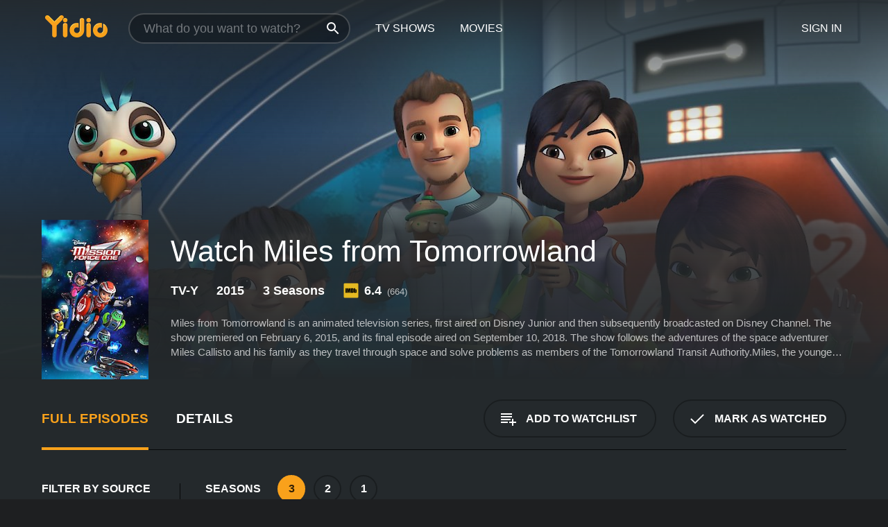

--- FILE ---
content_type: text/html; charset=UTF-8
request_url: https://www.yidio.com/show/miles-from-tomorrowland
body_size: 14283
content:
<!doctype html>
<html  lang="en" xmlns:og="http://opengraphprotocol.org/schema/" xmlns:fb="http://www.facebook.com/2008/fbml">
<head prefix="og: http://ogp.me/ns# fb: http://ogp.me/ns/fb# video: http://ogp.me/ns/video#">
<title>Watch Miles from Tomorrowland Online (2015) - Stream Episodes &amp; Seasons</title>
<meta charset="utf-8" />
<meta http-equiv="X-UA-Compatible" content="IE=edge,chrome=1" />
<meta name="description" content="Watch Miles from Tomorrowland Full Episodes Online. Instantly find any Miles from Tomorrowland full episode available from all 3 seasons with videos, reviews, news and more!" />
<meta name="viewport" content="width=device-width, initial-scale=1, minimum-scale=1" />

 
 


<link href="https://fonts.googleapis.com" rel="preconnect">

<link rel="icon" href="//cfm.yidio.com/favicon-16.png" sizes="16x16"/>
<link rel="icon" href="//cfm.yidio.com/favicon-32.png" sizes="32x32"/>
<link rel="icon" href="//cfm.yidio.com/favicon-96.png" sizes="96x96"/>
<link rel="icon" href="//cfm.yidio.com/favicon-128.png" sizes="128x128"/>
<link rel="icon" href="//cfm.yidio.com/favicon-192.png" sizes="192x192"/>
<link rel="icon" href="//cfm.yidio.com/favicon-228.png" sizes="228x228"/>
<link rel="shortcut icon" href="//cfm.yidio.com/favicon-196.png" sizes="196x196"/>
<link rel="apple-touch-icon" href="//cfm.yidio.com/favicon-152.png" sizes="152x152"/>
<link rel="apple-touch-icon" href="//cfm.yidio.com/favicon-180.png" sizes="180x180"/>

<link rel="alternate" href="android-app://com.yidio.androidapp/yidio/show/27898" />
<link rel="alternate" href="ios-app://664306931/yidio/show/27898" />
<link href="https://www.yidio.com/show/miles-from-tomorrowland" rel="canonical" />
<meta property="og:title" content="Miles from Tomorrowland"/> 
<meta property="og:url" content="https://www.yidio.com/show/miles-from-tomorrowland"/> 
<meta property="og:image" content="//cfm.yidio.com/images/tv/27898/backdrop-1280x720.jpg"/> 
<meta property="fb:app_id" content="54975784392"/> 
<meta property="og:description" content="<p>Miles from Tomorrowland is an animated television series, first aired on Disney Junior and then subsequently broadcasted on Disney Channel. The sho..."/> 
<meta property="og:site_name" content="Yidio"/> 
<meta property="og:type" content="video.tv_show" /> 



<script async src="https://www.googletagmanager.com/gtag/js?id=G-6PLMJX58PB"></script>

<script>
    /* ==================
        Global variables
       ================== */

	
	var globals={};
    
	var page = 'redesign/show';
	globals.page = 'redesign/show';
	
	var _bt = '';
    var baseUrl = 'https://www.yidio.com/';
    var cdnBaseUrl = '//cfm.yidio.com/';
    var appUrl = 'yidio://top-picks';
    var country = 'US';
    var fbAppId = '';
    var fbAppPerms = 'email,public_profile';
    var premiumUser = '';
	var user_premium_channels  = [];
	var MAIN_RANDOM_VARIABLE = "";
	var overlay_timer = 1000;
	var overlay_position = 200;
	var new_question_ads = 0;
	var new_movie_ads = 0;
	var new_links_ads = 0;
	var new_show_dir_ads = 0;
	var new_movie_dir_ads = 0;
	var random_gv = '';
	var yzd = '516841190070';
	globals.header_t_source = '';
	globals.utm_source = '';
	globals.utm_medium = '';
	globals.utm_campaign = '';
	globals.utm_term = '';
	globals.utm_content = '';
	globals.pid = '';
	globals.title = 'Miles from Tomorrowland';
    
	
	var src_tt = '1';
	
	
			globals.contentId = "27898";
				globals.header_all_utm_params = '';
					globals.link_id = "27898";
		
					

    /* =============================
        Initialize Google Analytics
       ============================= */
	
    window.dataLayer = window.dataLayer || []; function gtag() {dataLayer.push(arguments);}
	
    gtag('js', new Date());
	gtag('config', 'G-6PLMJX58PB');
    
    /* ==================
        GA Error logging
       ================== */
    
	window.onerror = function(message, file, line, col, error) {
		var gaCategory = 'Errors';
		if (typeof page != 'undefined' && page != '') gaCategory = 'Errors (' + page + ')';
		
		var url = window.location.href;
		var gaLabel = '[URL]: ' + url;
		if (file != '' && file != url) gaLabel += ' [File]: ' + file;
		if (error != 'undefined' && error != null) label += ' [Trace]: ' + error.stack;
		gaLabel += ' [User Agent]: ' + navigator.userAgent;
		
		gtag('event', '(' + line + '): ' + message, { 'event_category': gaCategory, 'event_label': gaLabel });
		console.log('[Error]: ' + message + ' ' + gaLabel);
	}
	
	/* =======================
	    Initialize Optimizely
	   ======================= */
    
    window['optimizely'] = window['optimizely'] || [];
    
	/* ===============================
	    Handle in-source image errors
	   =============================== */
	
	const onImgError = (event) => {
		event.target.classList.add('error');
	};
	
	const onImgLoad = (event) => {
		event.target.classList.add('loaded');
	};
	
    
	
			globals.user_id = 0;
	</script>




<script defer src="//cfm.yidio.com/redesign/js/main.js?version=188" crossorigin="anonymous"></script>

	<script defer src="//cfm.yidio.com/redesign/js/detail.js?version=59" crossorigin="anonymous"></script>









	<style>

		/* ========
		    Global
		   ======== */
		
		* {
			transition: none;
		}
		
		h1, h2, h3, h4, p, blockquote, figure, ol, ul {
			margin: 0;
			padding: 0;
		}
		
		a {
			color: inherit;
			transition-duration: 0;
		}
		
		a:visited {
			color: inherit;
		}
		
		a:not(.border), button, .button {
			color: inherit;
		}
		
		
		img[data-src],
		img[onerror] {
			opacity: 0;
		}
		
		img[onerror].loaded {
			opacity: 1;
		}
		
		img {
			max-width: 100%;
			height: auto;
		}
		
		button {
			background: none;
			border: 0;
			border-color: rgba(0,0,0,0);
			font: inherit;
			padding: 0;
		}
		
		main {
			padding-top: 82px;
		}
		
		body {
			opacity: 0;
			font: 16px/1 'Open Sans', sans-serif;
			font-weight: 400;
			margin: 0;
		}
		
		header {
			position: fixed;
			z-index: 50;
			width: 100%;
			height: 82px;
			box-sizing: border-box;
			color: white;
		}
		
		header nav {
			position: absolute;
			width: 100%;
			height: 100%;
			box-sizing: border-box;
			padding: 0 47px;
		}
		
		header nav li {
			height: 100%;
			position: relative;
			float: left;
		}
		
		header nav a {
			display: block;
			text-transform: uppercase;
			text-align: center;
			line-height: 82px;
			padding: 0 18px;
		}
		
		header nav li.selected a {
			color: #f9a11b;
		}
		
		header nav .logo svg {
			margin-top: 23px;
		}
		
		header nav .search {
			width: 320px;
			padding: 19px 0;
			margin: 0 18px 0 12px;
		}
		
		header nav .search .icon {
			position: absolute;
			top: 29px;
			right: 13px;
			z-index: 20;
			width: 24px;
			height: 24px;
		}
		
		header nav .search input {
			width: 100%;
			height: 44px;
			border: 0;
			box-sizing: border-box;
			font-size: 110%;
			font-weight: 300;
			margin-bottom: 18px;
		}
		
		header nav .account {
			position: absolute;
			right: 0;
		}
		
		header nav .account li {
			float: right;
		}
		
		header nav li.sign-in {
			margin-right: 48px;
		}
		
		header nav a .border {
			display: inline;
			border: 2px solid #f9a11b;
			padding: 6px 16px;
		}
		
		@media only screen and (min-width: 1920px) {
			
			.main-wrapper {
				max-width: 1920px;
				margin: 0 auto;
			}
			
		}
		
	</style>




	
		<style>

			/* ==============
			    Detail Pages
			   ============== */
			
			body {
				color: white;
			}
			
			.masthead {
				display: flex;
				flex-direction: column;
				justify-content: flex-end;
				position: relative;
				overflow: hidden;
				margin-top: -82px;
				padding-top: 82px;
				box-sizing: border-box;
				height: 76vh;
				max-height: 56.25vw;
				min-height: 450px;
				font-size: 1.2vw;
				color: white;
			}
			
			.masthead .background {
				display: block;
				position: absolute;
				top: 0;
				left: 0;
				width: 100%;
				height: 100%;
			}
			
			.masthead .content {
				display: flex;
				align-items: center;
				z-index: 10;
				padding: 10vw 60px 0 60px;
			}
			
			.masthead .poster {
				position: relative;
				flex-shrink: 0;
				margin-right: 2.5vw;
				height: 18vw;
				width: 12vw;
			}
			
			.masthead .details {
				padding: 2vw 0;
			}
			
			.masthead .details h1 {
				font-size: 280%;
				font-weight: 400;
				margin-top: -0.3vw;
			}
			
			.masthead .details .tagline {
				font-size: 160%;
				font-weight: 300;
				font-style: italic;
				margin-top: 1vw;
			}
			
			.masthead .details .attributes {
				display: flex;
				align-items: center;
				font-size: 120%;
				font-weight: 700;
				margin-top: 1.9vw;
			}
			
			.masthead .details .attributes li {
				display: flex;
				align-items: center;
				margin-right: 2.1vw;
			}
			
			.masthead .details .attributes .icon {
				width: 1.7vw;
				height: 1.7vw;
				margin-right: 0.6vw;
			}
			
			.masthead .details .description {
				display: -webkit-box;
				-webkit-box-orient: vertical;
				line-height: 1.4em;
				max-height: 4.2em;
				color: rgba(255,255,255,0.7);
				overflow: hidden;
				margin-top: 2vw;
				text-overflow: ellipsis;
			}
			
			nav.page {
				display: flex;
				margin: 12px 60px 48px 60px;
				border-bottom: 1px solid rgba(0,0,0,0.8);
				padding: 19px 0;
			}
			
			nav.page > div {
				display: flex;
				margin: -20px;
			}
			
			nav.page label {
				display: flex;
				align-items: center;
				margin: 0 20px;
				font-weight: 600;
				text-transform: uppercase;
			}
			
			nav.page .sections label {
				font-size: 120%;
			}
			
			input[name=section] {
				display: none;
			}
			
			input[name=section]:nth-child(1):checked ~ nav.page .sections label:nth-child(1),
			input[name=section]:nth-child(2):checked ~ nav.page .sections label:nth-child(2),
			input[name=section]:nth-child(3):checked ~ nav.page .sections label:nth-child(3) {
				color: #f9a11b;
				box-shadow: inset 0 -4px #f9a11b;
			}
			
			nav.page .actions {
				margin-left: auto;
				margin-right: -12px;
			}
			
			nav.page .button.border {
				margin: 18px 12px;
			}
			
			.page-content {
				display: flex;
				margin: 48px 60px;
			}
			
			.button.border {
				display: flex;
				align-items: center;
				text-transform: uppercase;
				font-weight: 600;
				border: 2px solid rgba(0,0,0,0.3);
				padding: 0 1vw;
			}
			
			.button.border .icon {
				display: flex;
				align-items: center;
				justify-content: center;
				width: 4vw;
				height: 4vw;
			}
			
			.episodes .seasons span {
				border: 2px solid rgba(0,0,0,0.3);
			}
			
			.episodes .seasons input.unavailable + span {
				color: rgba(255,255,255,0.2);
				background: rgba(0,0,0,0.3);
				border-color: rgba(0,0,0,0);
			}
			
			.episodes .seasons input:checked + span {
				color: rgba(0,0,0,0.8);
				background: #f9a11b;
				border-color: #f9a11b;
				cursor: default;
			}
			
			/* Display ads */
			
			.tt.display ins {
				display: block;
			}
			
			@media only screen and (min-width: 1025px) {
				.page-content .column:nth-child(2) .tt.display ins {
					width: 300px;
				}
			}
			
			@media only screen and (min-width: 1440px) {
				
				.masthead {
					font-size: 1.1em;
				}
				
				.masthead .content {
					padding: 144px 60px 0 60px;
				}
				
				.masthead .poster {
					margin-right: 36px;
					height: 270px;
					width: 180px;
				}
				
				.masthead .details {
					padding: 16px 0;
				}
				
				.masthead .details h1 {
					margin-top: -8px;
				}
				
				.masthead .details .tagline {
					margin-top: 16px;
				}
				
				.masthead .details .attributes {
					margin-top: 28px;
				}
				
				.masthead .details .attributes li {
					margin-right: 32px;
				}
				
				.masthead .details .attributes .icon {
					width: 24px;
					height: 24px;
					margin-right: 8px;
				}
				
				.masthead .details .attributes .imdb .count {
					font-size: 70%;
					font-weight: 400;
				}
				
				.masthead .details .description {
					max-width: 1200px;
					margin-top: 26px;
				}
				
				.button.border {
					padding: 0 16px;
				}
				
				.button.border .icon {
					width: 48px;
					height: 48px;
				}
				
			}
			
			@media only screen and (min-width: 1920px) {
				
				.masthead {
					max-height: 960px;
				}
				
			}

		</style>
	


<link rel="preload" href="https://fonts.googleapis.com/css?family=Open+Sans:300,400,600,700" media="print" onload="this.media='all'">

<link rel="stylesheet" href="//cfm.yidio.com/redesign/css/main.css?version=89" media="print" onload="this.media='all'">

	<link rel="stylesheet" href="//cfm.yidio.com/redesign/css/detail.css?version=29" media="print" onload="this.media='all'">
	<link rel="stylesheet" href="//cfm.yidio.com/mobile/css/video-js.css?version=2" media="print" onload="this.media='all'">




 
	<script>
		// Display page content when last CSS is loaded

		var css = document.querySelectorAll('link[rel=stylesheet]');
		var count = css.length;
		var lastCSS = css[count - 1];

		lastCSS.addEventListener('load', function() {
			document.querySelector('body').classList.add('css-loaded');
		});
	</script>



</head>
<body class="show" >
		
	

			<div class="main-wrapper">
			  	<header  class="transparent" >
                <nav>
					<ul class="main">
						<li class="logo"> 
							<a href="https://www.yidio.com/" title="Yidio">
								<img srcset="//cfm.yidio.com/redesign/img/logo-topnav-1x.png 1x, //cfm.yidio.com/redesign/img/logo-topnav-2x.png 2x" width="90" height="32" alt="Yidio" />
							</a>
						</li>
						                            <li class="search">
                                <div class="icon"></div>
                                <input type="text" autocomplete="off" placeholder="What do you want to watch?"/>
                            </li>
                            <li class="tv-shows">
                                <div class="highlight"></div>
                                <a href="https://www.yidio.com/tv-shows">TV Shows</a>
                            </li>
                            <li class="movies">
                                <div class="highlight"></div>
                                <a href="https://www.yidio.com/movies">Movies</a>
                            </li>
                           
					</ul>
					<ul class="account">
                   						<li class="sign-in">
							<div class="sign-in-link">Sign In</div>
						</li>
						                     
					</ul>
				</nav>
			</header>
			            <main>

        		<!-- For pure CSS page section selecting -->
		<input type="radio" id="episodes" name="section" value="episodes" checked>
				<input type="radio" id="details" name="section" value="details">		
		<div class="masthead">
			<div class="content">
				<div class="poster show">
					
                    <img src="https://cfm.yidio.com/images/tv/27898/poster-180x270.jpg" srcset="https://cfm.yidio.com/images/tv/27898/poster-180x270.jpg 1x, https://cfm.yidio.com/images/tv/27898/poster-360x540.jpg 2x" alt="Miles from Tomorrowland" crossOrigin="anonymous"/>
				                </div>
				<div class="details">
					<h1>Watch Miles from Tomorrowland</h1>
					                    <ul class="attributes">
						<li>TV-Y</li>						<li>2015</li>						<li>3 Seasons</li>						                        <li class="imdb">
							<svg class="icon" xmlns="http://www.w3.org/2000/svg" xmlns:xlink="http://www.w3.org/1999/xlink" width="24" height="24" viewBox="0 0 24 24"><path d="M0 0h24v24H0z" fill="rgba(0,0,0,0)"/><path d="M21.946.5H2.054A1.65 1.65 0 0 0 .501 2.029L.5 21.946a1.64 1.64 0 0 0 1.491 1.551.311.311 0 0 0 .043.003h19.932a.396.396 0 0 0 .042-.002 1.65 1.65 0 0 0 1.492-1.637V2.14A1.648 1.648 0 0 0 21.982.502L21.946.5z" fill="#e5b922"/><path d="M3.27 8.416h1.826v7.057H3.27zm5.7 0l-.42 3.3-.48-3.3H5.713v7.057H7.3l.006-4.66.67 4.66h1.138l.643-4.763v4.763h1.592V8.416zm5.213 7.057a5.116 5.116 0 0 0 .982-.071 1.18 1.18 0 0 0 .546-.254.924.924 0 0 0 .311-.5 5.645 5.645 0 0 0 .098-1.268v-2.475a8.333 8.333 0 0 0-.071-1.345 1.224 1.224 0 0 0-.3-.617 1.396 1.396 0 0 0-.715-.404 7.653 7.653 0 0 0-1.696-.123h-1.365v7.057zm.02-5.783a.273.273 0 0 1 .136.195 3.079 3.079 0 0 1 .033.617v2.736a2.347 2.347 0 0 1-.091.858c-.06.1-.22.163-.48.163V9.625a.839.839 0 0 1 .404.066zm2.535-1.274v7.057h1.645l.1-.448a1.528 1.528 0 0 0 .494.41 1.658 1.658 0 0 0 .649.13 1.209 1.209 0 0 0 .747-.227 1.007 1.007 0 0 0 .402-.539 4.108 4.108 0 0 0 .085-.943v-1.982a6.976 6.976 0 0 0-.033-.832.988.988 0 0 0-.163-.402.967.967 0 0 0-.409-.319 1.673 1.673 0 0 0-.631-.111 1.842 1.842 0 0 0-.656.123 1.556 1.556 0 0 0-.487.383v-2.3zm2.372 5.35a2.417 2.417 0 0 1-.052.643c-.032.1-.18.137-.292.137a.212.212 0 0 1-.214-.129 1.818 1.818 0 0 1-.058-.598v-1.87a2.042 2.042 0 0 1 .052-.598.204.204 0 0 1 .208-.117c.1 0 .26.04.298.137a1.775 1.775 0 0 1 .059.578z" fill="#010101"/></svg>
							<div class="score">6.4<span class="count">&nbsp;&nbsp;(664)</span></div>
						</li>					</ul>
                                        					<div class="description">
						<div class="container">
						<p>Miles from Tomorrowland is an animated television series, first aired on Disney Junior and then subsequently broadcasted on Disney Channel. The show premiered on February 6, 2015, and its final episode aired on September 10, 2018. The show follows the adventures of the space adventurer Miles Callisto and his family as they travel through space and solve problems as members of the Tomorrowland Transit Authority.</p><p>Miles, the youngest member of the team, is a curious and adventurous boy who loves to explore the galaxy. Accompanied by his older sister, Loretta, who acts as his mentor and guide, and their parents, Leo and Phoebe, who work as part of the Tomorrowland Transit Authority, Miles embarks on exciting missions to different planets and galaxies, where he discovers new creatures and technologies.</p><p>The show is set in the future, in a world where space travel is a common occurrence, and the Tomorrowland Transit Authority is responsible for maintaining the peace and harmony in the galaxy. The team comprises a diverse group of characters, including Miles and his family, a robotic ostrich named Merc, and later, a new character, an alien named Blodger, who becomes a part of the team.</p><p>At the heart of the show is the relationship between Miles and his family. The Callistos are a close-knit family who work together to solve problems and explore new frontiers. The show highlights the importance of family, teamwork, and problem-solving, as well as promoting curiosity, creativity, and exploration.</p><p>Each episode follows the team as they respond to distress signals and embark on different missions, from rescuing stranded astronauts to exploring new planets. Along the way, they encounter different challenges and obstacles, which they overcome with their unique skills and abilities. For example, in one episode, they encounter a planet overrun by robots, and Miles and his family use their creativity to disable the robots and save the day.</p><p>Throughout the series, Miles and his family use futuristic technologies, such as the Stellosphere, a spaceship capable of interstellar travel, and the Blastboard, an advanced hoverboard that allows Miles to fly and break the sound barrier. These technologies are used to explore different planets, study new species of alien creatures, and interact with other inhabitants of the galaxy.</p><p>One of the sub-themes of the show is the importance of environmental conservation. The team often encounters different planets facing environmental challenges such as pollution, deforestation, and natural disasters. Through their actions, Miles and his family demonstrate the importance of taking care of the environment and promote environmental awareness.</p><p>Another theme explored in the show is the idea of cultural diversity. The team encounters different species and cultures, each with their own unique customs and language. Through their interactions, Miles and his family learn to appreciate and respect these differences, promoting the importance of cultural diversity and tolerance.</p><p>The show features a talented voice cast, including Fiona Bishop as Loretta, Dee Bradley Baker as Merc, Tom Kenny as Leo, and Olivia Munn as Phoebe. The characters are well-developed, and the voice acting brings them to life, making it easy for viewers to connect with them.</p><p>In conclusion, Miles from Tomorrowland is an exciting and engaging animated series. It promotes curiosity, creativity, and exploration, as well as highlighting the importance of family, teamwork, and problem-solving. With its diverse cast of characters and themes, the show is entertaining for both children and adults alike, and is sure to capture the imaginations of viewers everywhere.</p>
													<p>Miles from Tomorrowland is a  series that ran for 3  seasons (79  episodes) between February 6, 2015 and  on Disney Channel</p>
												</div>
					</div>
                    				</div>
			</div>
			<div class="background ">				<img src="//cfm.yidio.com/images/tv/27898/backdrop-1280x720.jpg" width="100%" alt="Miles from Tomorrowland" crossOrigin="anonymous"/>			</div>
		</div>

		<nav class="page">
			<div class="sections">
				<label for="episodes">Full Episodes</label>
								 <label for="details">Details</label>			</div>
			<div class="actions">
				<button type="button" class="button border action watchlist" data-type="show" data-id="27898">
					<div class="icon"></div>
					<div class="label">Add to Watchlist</div>
				</button>
				<button type="button" class="button border action watched" data-type="show" data-id="27898">
					<div class="icon"></div>
					<div class="label">Mark as Watched</span>
				</button>
			</div>
		</nav>
		 
		<div class="page-content">
			<div class="column">
				<section class="episodes">
					<div class="source-filter">
						<div class="title">Filter by Source</div>
						<div class="source-list">
							<label for="free">
				         	<input type="checkbox" name="source" id="free" value="free">
				         	<span>Free</span>
				         </label><label for="pay">
				         	<input type="checkbox" name="source" id="pay" value="pay">
				         	<span>Rent or Buy</span>
				         </label><label for="sub">
				         	<input type="checkbox" name="source" id="sub" value="sub">
				         	<span>Subscription</span>
				         </label><hr><label for="disney-plus">
				<input type="checkbox" name="source" id="disney-plus" value="369">
				<span>Disney+</span>
			 </label>
			 <style>
				 input#disney-plus:hover { border-color: #279aff; }
				input#disney-plus:hover + span { color: #279aff; }
				input#disney-plus:checked { border-color: #279aff; background: #279aff; }
				 input#disney-plus:checked + span { color: #279aff; }
			 </style ><label for="amazon">
				<input type="checkbox" name="source" id="amazon" value="16">
				<span>Amazon</span>
			 </label>
			 <style>
				 input#amazon:hover { border-color: #8dc03d; }
				input#amazon:hover + span { color: #8dc03d; }
				input#amazon:checked { border-color: #8dc03d; background: #8dc03d; }
				 input#amazon:checked + span { color: #8dc03d; }
			 </style ><label for="disneynow">
				<input type="checkbox" name="source" id="disneynow" value="338">
				<span>DisneyNOW</span>
			 </label>
			 <style>
				 input#disneynow:hover { border-color: #b70134; }
				input#disneynow:hover + span { color: #b70134; }
				input#disneynow:checked { border-color: #b70134; background: #b70134; }
				 input#disneynow:checked + span { color: #b70134; }
			 </style ><label for="google-play">
				<input type="checkbox" name="source" id="google-play" value="4">
				<span>Google Play</span>
			 </label>
			 <style>
				 input#google-play:hover { border-color: #ef3b3c; }
				input#google-play:hover + span { color: #ef3b3c; }
				input#google-play:checked { border-color: #ef3b3c; background: #ef3b3c; }
				 input#google-play:checked + span { color: #ef3b3c; }
			 </style ><label for="apple-tv-store">
				<input type="checkbox" name="source" id="apple-tv-store" value="19">
				<span>Apple TV Store</span>
			 </label>
			 <style>
				 input#apple-tv-store:hover { border-color: #43d1f7; }
				input#apple-tv-store:hover + span { color: #43d1f7; }
				input#apple-tv-store:checked { border-color: #43d1f7; background: #43d1f7; }
				 input#apple-tv-store:checked + span { color: #43d1f7; }
			 </style >
						</div>
					</div>
					<div class="results">
						<!-- Hidden ad used for cloning on episode expansion -->
						
                        
						<div class="seasons">
							<div class="title">Seasons</div>
							<div class="season-list"><label for="s3">
									<input type="radio" id="s3" name="season" value="3" checked>
									<span>3</span>
								</label><label for="s2">
									<input type="radio" id="s2" name="season" value="2">
									<span>2</span>
								</label><label for="s1">
									<input type="radio" id="s1" name="season" value="1">
									<span>1</span>
								</label></div>
						</div>
						<div class="episodes"><div class="episode" id="1250448">
								<div class="summary">
									<div class="image"><img loading="lazy" src="//cfm.yidio.com/images/tv/27898/1250448/episode-image-160x90.jpg" alt="Mission Force Plus One" onerror="onImgError(event)" onload="onImgLoad(event)"></div>
									<div class="text">
										<div class="title"><span class="number">42</span>. <span class="name">Mission Force Plus One</span></div>
										<div class="attributes">October 19, 2017</div>
									</div>
								</div>
								<div class="more-info">
									<div class="description">During the TTA Open House, an alien kid stows away on the starship.</div>
								</div>
							</div><div class="episode" id="1250444">
								<div class="summary">
									<div class="image"><img loading="lazy" src="//cfm.yidio.com/images/tv/27898/1250444/episode-image-160x90.jpg" alt="The Discover-Bot Takeover" onerror="onImgError(event)" onload="onImgLoad(event)"></div>
									<div class="text">
										<div class="title"><span class="number">40</span>. <span class="name">The Discover-Bot Takeover</span></div>
										<div class="attributes">October 17, 2017</div>
									</div>
								</div>
								<div class="more-info">
									<div class="description">Nemesystems reprograms the Discover-Bots to become robot thieves!</div>
								</div>
							</div><div class="episode" id="1260037">
								<div class="summary">
									<div class="image"><img loading="lazy" src="//cfm.yidio.com/images/tv/27898/1260037/episode-image-160x90.jpg" alt="The Nemesystems Takeover" onerror="onImgError(event)" onload="onImgLoad(event)"></div>
									<div class="text">
										<div class="title"><span class="number">21</span>. <span class="name">The Nemesystems Takeover</span></div>
										<div class="attributes">September 10, 2018</div>
									</div>
								</div>
								<div class="more-info">
									<div class="description">When Nemesystems overthrows the Tomorrowland Transit Authority, Mission Force One must face their biggest mission ever to take it back!</div>
								</div>
							</div><div class="episode" id="1250477">
								<div class="summary">
									<div class="image"><img loading="lazy" src="//cfm.yidio.com/images/tv/27898/1250477/episode-image-160x90.jpg" alt="Saving Silas / Attack of the Arachno-Bots" onerror="onImgError(event)" onload="onImgLoad(event)"></div>
									<div class="text">
										<div class="title"><span class="number">20</span>. <span class="name">Saving Silas / Attack of the Arachno-Bots</span></div>
										<div class="attributes">May 21, 2018</div>
									</div>
								</div>
								<div class="more-info">
									<div class="description">Over-confident TTA cadet Silas sees the power of teamwork when Mission Force One joins him for a rescue mission.</div>
								</div>
							</div><div class="episode" id="1250475">
								<div class="summary">
									<div class="image"><img loading="lazy" src="//cfm.yidio.com/images/tv/27898/1250475/episode-image-160x90.jpg" alt="Aggro's Jam / Sea Change" onerror="onImgError(event)" onload="onImgLoad(event)"></div>
									<div class="text">
										<div class="title"><span class="number">19</span>. <span class="name">Aggro's Jam / Sea Change</span></div>
										<div class="attributes">May 14, 2018</div>
									</div>
								</div>
								<div class="more-info">
									<div class="description">While on a planet that makes everyone sing, Aggro tries to capture Mission Force One.</div>
								</div>
							</div><div class="episode" id="1250474">
								<div class="summary">
									<div class="image"><img loading="lazy" src="//cfm.yidio.com/images/tv/27898/1250474/episode-image-160x90.jpg" alt="The Space Station Situation" onerror="onImgError(event)" onload="onImgLoad(event)"></div>
									<div class="text">
										<div class="title"><span class="number">18</span>. <span class="name">The Space Station Situation</span></div>
										<div class="attributes">May 7, 2018</div>
									</div>
								</div>
								<div class="more-info">
									<div class="description">Mission Force One teams up with NASA on a mission.</div>
								</div>
							</div><div class="episode" id="1250473">
								<div class="summary">
									<div class="image"><img loading="lazy" src="//cfm.yidio.com/images/tv/27898/1250473/episode-image-160x90.jpg" alt="Operation Groovestar / The Suit Pursuit" onerror="onImgError(event)" onload="onImgLoad(event)"></div>
									<div class="text">
										<div class="title"><span class="number">17</span>. <span class="name">Operation Groovestar / The Suit Pursuit</span></div>
										<div class="attributes">March 26, 2018</div>
									</div>
								</div>
								<div class="more-info">
									<div class="description">Aggro steals the team's mission suits to pose as them during a heist!</div>
								</div>
							</div><div class="episode" id="1250470">
								<div class="summary">
									<div class="image"><img loading="lazy" src="//cfm.yidio.com/images/tv/27898/1250470/episode-image-160x90.jpg" alt="Villain Force One / Villain Force Two" onerror="onImgError(event)" onload="onImgLoad(event)"></div>
									<div class="text">
										<div class="title"><span class="number">16</span>. <span class="name">Villain Force One / Villain Force Two</span></div>
										<div class="attributes">March 19, 2018</div>
									</div>
								</div>
								<div class="more-info">
									<div class="description">After Commander Nemex captures most of the Mission Force One crew, Miles must work with the galaxy's top villains to rescue his teammates!</div>
								</div>
							</div><div class="episode" id="1250468">
								<div class="summary">
									<div class="image"><img loading="lazy" src="//cfm.yidio.com/images/tv/27898/1250468/episode-image-160x90.jpg" alt="Sidekicks for Hire / The Illumin Aliens" onerror="onImgError(event)" onload="onImgLoad(event)"></div>
									<div class="text">
										<div class="title"><span class="number">15</span>. <span class="name">Sidekicks for Hire / The Illumin Aliens</span></div>
										<div class="attributes">March 12, 2018</div>
									</div>
								</div>
								<div class="more-info">
									<div class="description">When Commander S'Leet's sidekicks are recruited by Nemesystems, Mission Force One helps rescue them.</div>
								</div>
							</div><div class="episode" id="1250466">
								<div class="summary">
									<div class="image"><img loading="lazy" src="//cfm.yidio.com/images/tv/27898/1250466/episode-image-160x90.jpg" alt="Malison to the Rescue / The Last Guardian" onerror="onImgError(event)" onload="onImgLoad(event)"></div>
									<div class="text">
										<div class="title"><span class="number">14</span>. <span class="name">Malison to the Rescue / The Last Guardian</span></div>
										<div class="attributes">March 5, 2018</div>
									</div>
								</div>
								<div class="more-info">
									<div class="description">When Loretta's robo-monkey lands in enemy territory, Mission Force One teams up with a space thief to save her.</div>
								</div>
							</div><div class="episode" id="1250464">
								<div class="summary">
									<div class="image"><img loading="lazy" src="//cfm.yidio.com/images/tv/27898/1250464/episode-image-160x90.jpg" alt="Deep Trouble / Double Trouble" onerror="onImgError(event)" onload="onImgLoad(event)"></div>
									<div class="text">
										<div class="title"><span class="number">13</span>. <span class="name">Deep Trouble / Double Trouble</span></div>
										<div class="attributes">January 29, 2018</div>
									</div>
								</div>
								<div class="more-info">
									<div class="description">When Commander Nemex tries to steal a cloaking device, Mission Force One rushes to save its creator: Mirandos' father!</div>
								</div>
							</div><div class="episode" id="1250462">
								<div class="summary">
									<div class="image"><img loading="lazy" src="//cfm.yidio.com/images/tv/27898/1250462/episode-image-160x90.jpg" alt="Shoom Balla Boom / Friend or FoeBot?" onerror="onImgError(event)" onload="onImgLoad(event)"></div>
									<div class="text">
										<div class="title"><span class="number">12</span>. <span class="name">Shoom Balla Boom / Friend or FoeBot?</span></div>
										<div class="attributes">January 18, 2018</div>
									</div>
								</div>
								<div class="more-info">
									<div class="description">Miles teams up with space trader Dashiell Scamp to steal back his teleporting jump-coat.</div>
								</div>
							</div><div class="episode" id="1250460">
								<div class="summary">
									<div class="image"><img loading="lazy" src="//cfm.yidio.com/images/tv/27898/1250460/episode-image-160x90.jpg" alt="Grendel's Moving Castle / The Great Gadfly" onerror="onImgError(event)" onload="onImgLoad(event)"></div>
									<div class="text">
										<div class="title"><span class="number">11</span>. <span class="name">Grendel's Moving Castle / The Great Gadfly</span></div>
										<div class="attributes">January 8, 2018</div>
									</div>
								</div>
								<div class="more-info">
									<div class="description">Video game villain Grendel takes over Planet Alarbus and Mission Force One must win it back.</div>
								</div>
							</div><div class="episode" id="1250458">
								<div class="summary">
									<div class="image"><img loading="lazy" src="//cfm.yidio.com/images/tv/27898/1250458/episode-image-160x90.jpg" alt="Face-Off / The Big Escape" onerror="onImgError(event)" onload="onImgLoad(event)"></div>
									<div class="text">
										<div class="title"><span class="number">10</span>. <span class="name">Face-Off / The Big Escape</span></div>
										<div class="attributes">November 27, 2017</div>
									</div>
								</div>
								<div class="more-info">
									<div class="description">After Zeno's A.I. drive is stolen, Blodger poses as the entire team to get it back.</div>
								</div>
							</div><div class="episode" id="1250456">
								<div class="summary">
									<div class="image"><img loading="lazy" src="//cfm.yidio.com/images/tv/27898/1250456/episode-image-160x90.jpg" alt="The Junk Monster of Planet Crunkle" onerror="onImgError(event)" onload="onImgLoad(event)"></div>
									<div class="text">
										<div class="title"><span class="number">9</span>. <span class="name">The Junk Monster of Planet Crunkle</span></div>
										<div class="attributes">November 13, 2017</div>
									</div>
								</div>
								<div class="more-info">
									<div class="description">Chunks of tech self-assemble into a junk robot and take over the recycling center! Mission Force One and Queen Gemma join forces to save her people from Nemesystems.</div>
								</div>
							</div><div class="episode" id="1250454">
								<div class="summary">
									<div class="image"><img loading="lazy" src="//cfm.yidio.com/images/tv/27898/1250454/episode-image-160x90.jpg" alt="Bots of Fury" onerror="onImgError(event)" onload="onImgLoad(event)"></div>
									<div class="text">
										<div class="title"><span class="number">8</span>. <span class="name">Bots of Fury</span></div>
										<div class="attributes">October 30, 2017</div>
									</div>
								</div>
								<div class="more-info">
									<div class="description">When their shuttle is stolen by Nemesystems, Watson and Crick become trapped inside!</div>
								</div>
							</div><div class="episode" id="1250452">
								<div class="summary">
									<div class="image"><img loading="lazy" src="//cfm.yidio.com/images/tv/27898/1250452/episode-image-160x90.jpg" alt="How to Build a Better Villian" onerror="onImgError(event)" onload="onImgLoad(event)"></div>
									<div class="text">
										<div class="title"><span class="number">7</span>. <span class="name">How to Build a Better Villian</span></div>
										<div class="attributes">October 24, 2017</div>
									</div>
								</div>
								<div class="more-info">
									<div class="description">After Miles creates a video game villain, she takes on a life of her own and traps the team inside the game!</div>
								</div>
							</div><div class="episode" id="1250450">
								<div class="summary">
									<div class="image"><img loading="lazy" src="//cfm.yidio.com/images/tv/27898/1250450/episode-image-160x90.jpg" alt="Stranded in Space" onerror="onImgError(event)" onload="onImgLoad(event)"></div>
									<div class="text">
										<div class="title"><span class="number">6</span>. <span class="name">Stranded in Space</span></div>
										<div class="attributes">October 23, 2017</div>
									</div>
								</div>
								<div class="more-info">
									<div class="description">After receiving a distress call, Miles and Haruna must rescue a crewmember before their ship is pulled into a star.</div>
								</div>
							</div><div class="episode" id="1250449">
								<div class="summary">
									<div class="image"><img loading="lazy" src="//cfm.yidio.com/images/tv/27898/1250449/episode-image-160x90.jpg" alt="The Magsteeds of Infurnia" onerror="onImgError(event)" onload="onImgLoad(event)"></div>
									<div class="text">
										<div class="title"><span class="number">5</span>. <span class="name">The Magsteeds of Infurnia</span></div>
										<div class="attributes">October 20, 2017</div>
									</div>
								</div>
								<div class="more-info">
									<div class="description">Mission Force One investigates suspicious Nemesystems activity on an overheated planet hoping to save its native creatures.</div>
								</div>
							</div><div class="episode" id="1250447">
								<div class="summary">
									<div class="image"><img loading="lazy" src="//cfm.yidio.com/images/tv/27898/1250447/episode-image-160x90.jpg" alt="Battle for the Zenith" onerror="onImgError(event)" onload="onImgLoad(event)"></div>
									<div class="text">
										<div class="title"><span class="number">4</span>. <span class="name">Battle for the Zenith</span></div>
										<div class="attributes">October 19, 2017</div>
									</div>
								</div>
								<div class="more-info">
									<div class="description">When a Nemesystems' expert thief steals the Zenith, Mission Force One must catch their starship and retake it.</div>
								</div>
							</div><div class="episode" id="1250446">
								<div class="summary">
									<div class="image"><img loading="lazy" src="//cfm.yidio.com/images/tv/27898/1250446/episode-image-160x90.jpg" alt="Rise of the Mountain Crushers" onerror="onImgError(event)" onload="onImgLoad(event)"></div>
									<div class="text">
										<div class="title"><span class="number">3</span>. <span class="name">Rise of the Mountain Crushers</span></div>
										<div class="attributes">October 18, 2017</div>
									</div>
								</div>
								<div class="more-info">
									<div class="description">The team must race to stop giant robots from destroying the Tomorrowland Mission Center.</div>
								</div>
							</div><div class="episode" id="1250443">
								<div class="summary">
									<div class="image"><img loading="lazy" src="//cfm.yidio.com/images/tv/27898/1250443/episode-image-160x90.jpg" alt="Villain After Villain / The Discover-Bot Takeover" onerror="onImgError(event)" onload="onImgLoad(event)"></div>
									<div class="text">
										<div class="title"><span class="number">2</span>. <span class="name">Villain After Villain / The Discover-Bot Takeover</span></div>
										<div class="attributes">October 17, 2017</div>
									</div>
								</div>
								<div class="more-info">
									<div class="description">While retrieving a TTA probe, Miles and Blodger are captured by the planet's inhabitants. The team must race to stop giant robots from destroying the Tomorrowland Mission Center.</div>
								</div>
							</div><div class="episode" id="1250441">
								<div class="summary">
									<div class="image"><img loading="lazy" src="//cfm.yidio.com/images/tv/27898/1250441/episode-image-160x90.jpg" alt="The Great Space Train Robbery / Mission Pets One" onerror="onImgError(event)" onload="onImgLoad(event)"></div>
									<div class="text">
										<div class="title"><span class="number">1</span>. <span class="name">The Great Space Train Robbery / Mission Pets One</span></div>
										<div class="attributes">October 16, 2017</div>
									</div>
								</div>
								<div class="more-info">
									<div class="description">When the Solar Express is stolen, Miles and Loretta must sneak aboard to get it back on track.</div>
								</div>
							</div></div>
					</div>
				</section>
								                <section class="details">
					                     <div class="description">
						<div class="name">Description</div>
						<div class="value"></div>
					</div>
															<div class="where-to-watch">
							<div class="name">Where to Watch Miles from Tomorrowland</div>
							<div class="value">
							Miles from Tomorrowland is available for streaming on the Disney Channel website, both individual episodes and full seasons. You can also watch Miles from Tomorrowland on demand at Disney+, Amazon, DisneyNOW, Google Play and Apple TV Store.
							</div>
						</div>
					                    					<ul class="links">
						                        <li>
							<div class="name">Genres</div>
							<div class="value">
								<a href="https://www.yidio.com/category/animation--cartoon" title="Animation & Cartoon">Animation & Cartoon</a>
							</div>
						</li>
                                                						<li>
							<div class="name">Cast</div>
							<div class="value">
								<div>Fiona Bishop</div><div>Dee Bradley Baker</div><div>Tom Kenny</div>
							</div>
						</li>
                                                						<li>
							<div class="name">Channel</div>
							<div class="value">
								<a href="https://www.yidio.com/channel/disney-channel" title="Disney Channel">Disney Channel</a>
							</div>
						</li>
                        					</ul>
					                    					<ul class="attributes">
						                        <li>
							<div class="name">Premiere Date</div>
							<div class="value">February 6, 2015</div>
						</li>
                                                						<li>
							<div class="name">IMDB Rating</div>
							<div class="value">6.4<span class="count">&nbsp;&nbsp;(664)</span></div>
						</li>
                        					</ul>
                    				</section>
                			</div>
					</div>
				<div class="browse-sections recommendations">
			<section>
						<div class="title">If You Like Miles from Tomorrowland, Then Try...</div>
						<div class="slideshow poster-slideshow">
						<a class="show" href="https://www.yidio.com/show/still-alive" title="Still Alive">
					<div class="poster"><img class="poster" loading="lazy" src="//cfm.yidio.com/images/tv/32079/poster-193x290.jpg" width="100%" alt=""></div>
					<div class="content"><div class="title">Still Alive</div></div>
					</a><a class="show" href="https://www.yidio.com/show/chuggington" title="Chuggington">
					<div class="poster"><img class="poster" loading="lazy" src="//cfm.yidio.com/images/tv/5932/poster-193x290.jpg" width="100%" alt=""></div>
					<div class="content"><div class="title">Chuggington</div></div>
					</a><a class="show" href="https://www.yidio.com/show/henry-hugglemonster" title="Henry Hugglemonster">
					<div class="poster"><img class="poster" loading="lazy" src="//cfm.yidio.com/images/tv/22025/poster-193x290.jpg" width="100%" alt=""></div>
					<div class="content"><div class="title">Henry Hugglemonster</div></div>
					</a><a class="show" href="https://www.yidio.com/show/sheriff-callies-wild-west" title="Sheriff Callie's Wild West">
					<div class="poster"><img class="poster" loading="lazy" src="//cfm.yidio.com/images/tv/24605/poster-193x290.jpg" width="100%" alt=""></div>
					<div class="content"><div class="title">Sheriff Callie's Wild West</div></div>
					</a><a class="show" href="https://www.yidio.com/show/penn-zero-part-time-hero" title="Penn Zero: Part-Time Hero">
					<div class="poster"><img class="poster" loading="lazy" src="//cfm.yidio.com/images/tv/27802/poster-193x290.jpg" width="100%" alt=""></div>
					<div class="content"><div class="title">Penn Zero: Part-Time Hero</div></div>
					</a><a class="show" href="https://www.yidio.com/show/jake-and-the-never-land-pirates" title="Jake and the Never Land Pirates">
					<div class="poster"><img class="poster" loading="lazy" src="//cfm.yidio.com/images/tv/18722/poster-193x290.jpg" width="100%" alt=""></div>
					<div class="content"><div class="title">Jake And The Never Land Pirates</div></div>
					</a><a class="show" href="https://www.yidio.com/show/peter-rabbit" title="Peter Rabbit">
					<div class="poster"><img class="poster" loading="lazy" src="//cfm.yidio.com/images/tv/21741/poster-193x290.jpg" width="100%" alt=""></div>
					<div class="content"><div class="title">Peter Rabbit</div></div>
					</a><a class="show" href="https://www.yidio.com/show/the-octonauts" title="The Octonauts">
					<div class="poster"><img class="poster" loading="lazy" src="//cfm.yidio.com/images/tv/26760/poster-193x290.jpg" width="100%" alt=""></div>
					<div class="content"><div class="title">The Octonauts</div></div>
					</a><a class="show" href="https://www.yidio.com/show/goldie-and-bear" title="Goldie & Bear">
					<div class="poster"><img class="poster" loading="lazy" src="//cfm.yidio.com/images/tv/29786/poster-193x290.jpg" width="100%" alt=""></div>
					<div class="content"><div class="title">Goldie & Bear</div></div>
					</a><a class="show" href="https://www.yidio.com/show/lego-star-wars-the-freemaker-adventures" title="Lego Star Wars: The Freemaker Adventures">
					<div class="poster"><img class="poster" loading="lazy" src="//cfm.yidio.com/images/tv/31247/poster-193x290.jpg" width="100%" alt=""></div>
					<div class="content"><div class="title">Lego Star Wars: The Freemaker Adventures</div></div>
					</a><a class="show" href="https://www.yidio.com/show/the-lion-guard" title="The Lion Guard">
					<div class="poster"><img class="poster" loading="lazy" src="//cfm.yidio.com/images/tv/29749/poster-193x290.jpg" width="100%" alt=""></div>
					<div class="content"><div class="title">The Lion Guard</div></div>
					</a>
						</div>
						</section><section>
						<div class="title">Top TV Shows</div>
						<div class="slideshow poster-slideshow">
						<a class="show" href="https://www.yidio.com/show/yo-gabba-gabba" title="Yo Gabba Gabba">
					<div class="poster"><img class="poster" loading="lazy" src="//cfm.yidio.com/images/tv/5431/poster-193x290.jpg" width="100%" alt=""></div>
					<div class="content"><div class="title">Yo Gabba Gabba</div></div>
					</a><a class="show" href="https://www.yidio.com/show/it-welcome-to-derry" title="IT: Welcome to Derry">
					<div class="poster"><img class="poster" loading="lazy" src="//cfm.yidio.com/images/tv/120549/poster-193x290.jpg" width="100%" alt=""></div>
					<div class="content"><div class="title">IT: Welcome To Derry</div></div>
					</a><a class="show" href="https://www.yidio.com/show/fraggle-rock" title="Fraggle Rock">
					<div class="poster"><img class="poster" loading="lazy" src="//cfm.yidio.com/images/tv/4389/poster-193x290.jpg" width="100%" alt=""></div>
					<div class="content"><div class="title">Fraggle Rock</div></div>
					</a><a class="show" href="https://www.yidio.com/show/american-monster" title="American Monster">
					<div class="poster"><img class="poster" loading="lazy" src="//cfm.yidio.com/images/tv/39810/poster-193x290.jpg" width="100%" alt=""></div>
					<div class="content"><div class="title">American Monster</div></div>
					</a><a class="show" href="https://www.yidio.com/show/carpool-karaoke" title="Carpool Karaoke">
					<div class="poster"><img class="poster" loading="lazy" src="//cfm.yidio.com/images/tv/40389/poster-193x290.jpg" width="100%" alt=""></div>
					<div class="content"><div class="title">Carpool Karaoke</div></div>
					</a><a class="show" href="https://www.yidio.com/show/the-rookie" title="The Rookie">
					<div class="poster"><img class="poster" loading="lazy" src="//cfm.yidio.com/images/tv/49461/poster-193x290.jpg" width="100%" alt=""></div>
					<div class="content"><div class="title">The Rookie</div></div>
					</a><a class="show" href="https://www.yidio.com/show/jeopardy" title="Jeopardy!">
					<div class="poster"><img class="poster" loading="lazy" src="//cfm.yidio.com/images/tv/6263/poster-193x290.jpg" width="100%" alt=""></div>
					<div class="content"><div class="title">Jeopardy!</div></div>
					</a><a class="show" href="https://www.yidio.com/show/euphoria" title="Euphoria">
					<div class="poster"><img class="poster" loading="lazy" src="//cfm.yidio.com/images/tv/56048/poster-193x290.jpg" width="100%" alt=""></div>
					<div class="content"><div class="title">Euphoria</div></div>
					</a><a class="show" href="https://www.yidio.com/show/the-view" title="The View">
					<div class="poster"><img class="poster" loading="lazy" src="//cfm.yidio.com/images/tv/585/poster-193x290.jpg" width="100%" alt=""></div>
					<div class="content"><div class="title">The View</div></div>
					</a><a class="show" href="https://www.yidio.com/show/south-park" title="South Park">
					<div class="poster"><img class="poster" loading="lazy" src="//cfm.yidio.com/images/tv/548/poster-193x290.jpg" width="100%" alt=""></div>
					<div class="content"><div class="title">South Park</div></div>
					</a><a class="show" href="https://www.yidio.com/show/sesame-street" title="Sesame Street">
					<div class="poster"><img class="poster" loading="lazy" src="//cfm.yidio.com/images/tv/2763/poster-193x290.jpg" width="100%" alt=""></div>
					<div class="content"><div class="title">Sesame Street</div></div>
					</a>
						</div>
						</section><section>
						<div class="title">Also on Disney Channel</div>
						<div class="slideshow poster-slideshow">
						<a class="show" href="https://www.yidio.com/show/kc-undercover" title="K.C. Undercover">
					<div class="poster"><img class="poster" loading="lazy" src="//cfm.yidio.com/images/tv/27712/poster-193x290.jpg" width="100%" alt=""></div>
					<div class="content"><div class="title">K.C. Undercover</div></div>
					</a><a class="show" href="https://www.yidio.com/show/big-city-greens" title="Big City Greens">
					<div class="poster"><img class="poster" loading="lazy" src="//cfm.yidio.com/images/tv/46048/poster-193x290.jpg" width="100%" alt=""></div>
					<div class="content"><div class="title">Big City Greens</div></div>
					</a><a class="show" href="https://www.yidio.com/show/bunkd" title="Bunk'd">
					<div class="poster"><img class="poster" loading="lazy" src="//cfm.yidio.com/images/tv/29017/poster-193x290.jpg" width="100%" alt=""></div>
					<div class="content"><div class="title">Bunk'd</div></div>
					</a><a class="show" href="https://www.yidio.com/show/sunny-bunnies" title="Sunny Bunnies">
					<div class="poster"><img class="poster" loading="lazy" src="//cfm.yidio.com/images/tv/45460/poster-193x290.jpg" width="100%" alt=""></div>
					<div class="content"><div class="title">Sunny Bunnies</div></div>
					</a><a class="show" href="https://www.yidio.com/show/star-vs-the-forces-of-evil" title="Star vs. the Forces of Evil">
					<div class="poster"><img class="poster" loading="lazy" src="//cfm.yidio.com/images/tv/27837/poster-193x290.jpg" width="100%" alt=""></div>
					<div class="content"><div class="title">Star Vs. The Forces Of Evil</div></div>
					</a><a class="show" href="https://www.yidio.com/show/soy-luna" title="Soy Luna">
					<div class="poster"><img class="poster" loading="lazy" src="//cfm.yidio.com/images/tv/66646/poster-193x290.jpg" width="100%" alt=""></div>
					<div class="content"><div class="title">Soy Luna</div></div>
					</a><a class="show" href="https://www.yidio.com/show/pj-masks" title="PJ Masks">
					<div class="poster"><img class="poster" loading="lazy" src="//cfm.yidio.com/images/tv/29270/poster-193x290.jpg" width="100%" alt=""></div>
					<div class="content"><div class="title">PJ Masks</div></div>
					</a><a class="show" href="https://www.yidio.com/show/violetta" title="Violetta">
					<div class="poster"><img class="poster" loading="lazy" src="//cfm.yidio.com/images/tv/29606/poster-193x290.jpg" width="100%" alt=""></div>
					<div class="content"><div class="title">Violetta</div></div>
					</a><a class="show" href="https://www.yidio.com/show/andi-mack" title="Andi Mack">
					<div class="poster"><img class="poster" loading="lazy" src="//cfm.yidio.com/images/tv/38528/poster-193x290.jpg" width="100%" alt=""></div>
					<div class="content"><div class="title">Andi Mack</div></div>
					</a><a class="show" href="https://www.yidio.com/show/ravens-home" title="Raven's Home">
					<div class="poster"><img class="poster" loading="lazy" src="//cfm.yidio.com/images/tv/39929/poster-193x290.jpg" width="100%" alt=""></div>
					<div class="content"><div class="title">Raven's Home</div></div>
					</a><a class="show" href="https://www.yidio.com/show/mickey-and-the-roadster-racers" title="Mickey and the Roadster Racers">
					<div class="poster"><img class="poster" loading="lazy" src="//cfm.yidio.com/images/tv/37258/poster-193x290.jpg" width="100%" alt=""></div>
					<div class="content"><div class="title">Mickey And The Roadster Racers</div></div>
					</a>
						</div>
						</section>
		</div>
       </main>
        <footer>
      <div class="links">
        <nav class="main">
          <ul class="first-line">
            <li><a href="https://www.yidio.com/">Home</a></li>
            <li><a href="https://www.yidio.com/tv-shows">Top Shows</a></li>
            <li><a href="https://www.yidio.com/movies">Top Movies</a></li>
            <li><a href="https://help.yidio.com/support/home" rel="noopener noreferrer">Help</a></li>
            <li><a href="https://www.yidio.com/app/">Download App</a></li>
            <li><a href="https://www.yidio.com/aboutus">About</a></li>	
            <li><a href="https://www.yidio.com/jobs">Careers</a></li>
          </ul>
          <ul class="second-line">
            <li><span>&copy; 2026 Yidio LLC</span></li>
            <li><a href="https://www.yidio.com/privacy">Privacy Policy</a></li>
            <li><a href="https://www.yidio.com/tos">Terms of Use</a></li>
            <li><a href="https://www.yidio.com/tos#copyright">DMCA</a></li>
          </ul>
        </nav>
        <nav class="social">
          <ul>
            <li><a class="facebook" title="Facebook" href="https://www.facebook.com/Yidio" target="_blank" rel="noopener noreferrer"></a></li>
            <li><a class="twitter" title="Twitter" href="https://twitter.com/yidio" target="_blank" rel="noopener noreferrer"></a></li>
          </ul>
        </nav>
      </div>
    </footer>
        
    </div>
    
        
    <script type="application/ld+json">
{
  "@context": "http://schema.org",
  "@type": "TVSeries",
  "name": "Miles from Tomorrowland",
  "url": "https://www.yidio.com/show/miles-from-tomorrowland",
  "description": "Miles from Tomorrowland is an animated television series, first aired on Disney Junior and then subsequently broadcasted on Disney Channel. The show premiered on February 6, 2015, and its final episode aired on September 10, 2018. The show follows the adventures of the space adventurer Miles Callisto and his family as they travel through space and solve problems as members of the Tomorrowland Transit Authority.Miles, the youngest member of the team, is a curious and adventurous boy who loves to explore the galaxy. Accompanied by his older sister, Loretta, who acts as his mentor and guide, and their parents, Leo and Phoebe, who work as part of the Tomorrowland Transit Authority, Miles embarks on exciting missions to different planets and galaxies, where he discovers new creatures and technologies.The show is set in the future, in a world where space travel is a common occurrence, and the Tomorrowland Transit Authority is responsible for maintaining the peace and harmony in the galaxy. The team comprises a diverse group of characters, including Miles and his family, a robotic ostrich named Merc, and later, a new character, an alien named Blodger, who becomes a part of the team.At the heart of the show is the relationship between Miles and his family. The Callistos are a close-knit family who work together to solve problems and explore new frontiers. The show highlights the importance of family, teamwork, and problem-solving, as well as promoting curiosity, creativity, and exploration.Each episode follows the team as they respond to distress signals and embark on different missions, from rescuing stranded astronauts to exploring new planets. Along the way, they encounter different challenges and obstacles, which they overcome with their unique skills and abilities. For example, in one episode, they encounter a planet overrun by robots, and Miles and his family use their creativity to disable the robots and save the day.Throughout the series, Miles and his family use futuristic technologies, such as the Stellosphere, a spaceship capable of interstellar travel, and the Blastboard, an advanced hoverboard that allows Miles to fly and break the sound barrier. These technologies are used to explore different planets, study new species of alien creatures, and interact with other inhabitants of the galaxy.One of the sub-themes of the show is the importance of environmental conservation. The team often encounters different planets facing environmental challenges such as pollution, deforestation, and natural disasters. Through their actions, Miles and his family demonstrate the importance of taking care of the environment and promote environmental awareness.Another theme explored in the show is the idea of cultural diversity. The team encounters different species and cultures, each with their own unique customs and language. Through their interactions, Miles and his family learn to appreciate and respect these differences, promoting the importance of cultural diversity and tolerance.The show features a talented voice cast, including Fiona Bishop as Loretta, Dee Bradley Baker as Merc, Tom Kenny as Leo, and Olivia Munn as Phoebe. The characters are well-developed, and the voice acting brings them to life, making it easy for viewers to connect with them.In conclusion, Miles from Tomorrowland is an exciting and engaging animated series. It promotes curiosity, creativity, and exploration, as well as highlighting the importance of family, teamwork, and problem-solving. With its diverse cast of characters and themes, the show is entertaining for both children and adults alike, and is sure to capture the imaginations of viewers everywhere.",
  "dateCreated": "2015-02-06"
  ,"contentRating": "TV-Y" 
  ,"aggregateRating":[{
  	"@type":"AggregateRating",
		"ratingCount": "664",
		"ratingValue":	"6.4",
		"bestRating": "10",
		"worstRating": "0"	
  }]
   ,"actor": [{"@type":"Person","name": "Fiona BishopDee Bradley BakerTom Kenny"}]
  ,"genre":["Animation & Cartoon"]
  ,"productionCompany": [{"@type":"Organization","name": "Disney Channel"}]
  ,"image": "https://cfm.yidio.com/images/tv/27898/poster-193x290.jpg"
  ,"numberOfEpisodes": "79","containsSeason": [{"@type":"TVSeason","seasonNumber": "3","numberOfEpisodes": "23","episode":[{"@type":"TVEpisode","episodeNumber": "42","name": "Mission Force Plus One","datePublished": "2017-10-19"},{"@type":"TVEpisode","episodeNumber": "40","name": "The Discover-Bot Takeover","datePublished": "2017-10-17"},{"@type":"TVEpisode","episodeNumber": "21","name": "The Nemesystems Takeover","datePublished": "2018-09-10"},{"@type":"TVEpisode","episodeNumber": "20","name": "Saving Silas / Attack of the Arachno-Bots","datePublished": "2018-05-21"},{"@type":"TVEpisode","episodeNumber": "19","name": "Aggro's Jam / Sea Change","datePublished": "2018-05-14"},{"@type":"TVEpisode","episodeNumber": "18","name": "The Space Station Situation","datePublished": "2018-05-07"},{"@type":"TVEpisode","episodeNumber": "17","name": "Operation Groovestar / The Suit Pursuit","datePublished": "2018-03-26"},{"@type":"TVEpisode","episodeNumber": "16","name": "Villain Force One / Villain Force Two","datePublished": "2018-03-19"},{"@type":"TVEpisode","episodeNumber": "15","name": "Sidekicks for Hire / The Illumin Aliens","datePublished": "2018-03-12"},{"@type":"TVEpisode","episodeNumber": "14","name": "Malison to the Rescue / The Last Guardian","datePublished": "2018-03-05"},{"@type":"TVEpisode","episodeNumber": "13","name": "Deep Trouble / Double Trouble","datePublished": "2018-01-29"},{"@type":"TVEpisode","episodeNumber": "12","name": "Shoom Balla Boom / Friend or FoeBot?","datePublished": "2018-01-18"},{"@type":"TVEpisode","episodeNumber": "11","name": "Grendel's Moving Castle / The Great Gadfly","datePublished": "2018-01-08"},{"@type":"TVEpisode","episodeNumber": "10","name": "Face-Off / The Big Escape","datePublished": "2017-11-27"},{"@type":"TVEpisode","episodeNumber": "9","name": "The Junk Monster of Planet Crunkle","datePublished": "2017-11-13"},{"@type":"TVEpisode","episodeNumber": "8","name": "Bots of Fury","datePublished": "2017-10-30"},{"@type":"TVEpisode","episodeNumber": "7","name": "How to Build a Better Villian","datePublished": "2017-10-24"},{"@type":"TVEpisode","episodeNumber": "6","name": "Stranded in Space","datePublished": "2017-10-23"},{"@type":"TVEpisode","episodeNumber": "5","name": "The Magsteeds of Infurnia","datePublished": "2017-10-20"},{"@type":"TVEpisode","episodeNumber": "4","name": "Battle for the Zenith","datePublished": "2017-10-19"},{"@type":"TVEpisode","episodeNumber": "3","name": "Rise of the Mountain Crushers","datePublished": "2017-10-18"},{"@type":"TVEpisode","episodeNumber": "2","name": "Villain After Villain / The Discover-Bot Takeover","datePublished": "2017-10-17"},{"@type":"TVEpisode","episodeNumber": "1","name": "The Great Space Train Robbery / Mission Pets One","datePublished": "2017-10-16"}]},{"@type":"TVSeason","seasonNumber": "2","numberOfEpisodes": "25","episode":[{"@type":"TVEpisode","episodeNumber": "25","name": "Connect and Protect, Part 2","datePublished": "2017-08-25"},{"@type":"TVEpisode","episodeNumber": "24","name": "Connect and Protect","datePublished": "2017-08-26"},{"@type":"TVEpisode","episodeNumber": "23","name": "Galactech: The Search for the Plectrix / Robo-Monkey Business","datePublished": "2017-07-08"},{"@type":"TVEpisode","episodeNumber": "22","name": "Galactech: The Space Trader Strikes Back / Galactech: The Vanishing Callistos","datePublished": "2017-06-10"},{"@type":"TVEpisode","episodeNumber": "21","name": "Beneath Europa / Callistos on Ice","datePublished": "2017-05-20"},{"@type":"TVEpisode","episodeNumber": "20","name": "Gamechangers / Goon Baby Goon","datePublished": "2017-04-15"},{"@type":"TVEpisode","episodeNumber": "19","name": "Chasing the Stormchaser / Galactech: Loretta's Lost BraceLexV","datePublished": "2017-04-08"},{"@type":"TVEpisode","episodeNumber": "18","name": "Who Stole the Dinosaur? / Nine Minutes 'Til Bedtime","datePublished": "2017-04-01"},{"@type":"TVEpisode","episodeNumber": "17","name": "Galactech: The Mystery of the Dinosaurs","datePublished": "2017-03-25"},{"@type":"TVEpisode","episodeNumber": "16","name": "Once in a Blue Moon / The Queen Gemma Dilemma","datePublished": "2017-02-18"},{"@type":"TVEpisode","episodeNumber": "15","name": "Galactech: The S'Leet Heist / Galactech: The S'Leet Fleet","datePublished": "2016-12-03"},{"@type":"TVEpisode","episodeNumber": "14","name": "Back in the Groove / Saving Lumaro","datePublished": "2016-11-12"},{"@type":"TVEpisode","episodeNumber": "13","name": "Blackout on Bloppsburgh / The Robot Thief","datePublished": "2016-11-05"},{"@type":"TVEpisode","episodeNumber": "12","name": "Space Junkers / Help Us, Jet Retrograde","datePublished": "2016-10-29"},{"@type":"TVEpisode","episodeNumber": "11","name": "Galactech: Still Rocketing / Merc's Night Out","datePublished": "2016-10-22"},{"@type":"TVEpisode","episodeNumber": "10","name": "Building Day / Galactech: Flight of the IOTAs","datePublished": "2016-10-15"},{"@type":"TVEpisode","episodeNumber": "9","name": "The Galactic Fair / Unfair Getaway","datePublished": "2016-10-08"},{"@type":"TVEpisode","episodeNumber": "8","name": "The First Day of Galactic School / Miles Underwater","datePublished": "2016-09-24"},{"@type":"TVEpisode","episodeNumber": "7","name": "Galaxias Quest / Galactech: Mission to the Sun","datePublished": "2016-08-08"},{"@type":"TVEpisode","episodeNumber": "6","name": "Galactech: The Galactech Grab / Galactech: An Admiral Rescue","datePublished": "2016-08-01"},{"@type":"TVEpisode","episodeNumber": "5","name": "The Adventures of Jet Retrograde / The Tiny Aliens","datePublished": "2016-07-25"},{"@type":"TVEpisode","episodeNumber": "4","name": "Galloping Groundshakers / Galactech: March of the Robo-Penguins","datePublished": "2016-07-18"},{"@type":"TVEpisode","episodeNumber": "3","name": "Galactech: How to Build a Robot-Pet / Career Day","datePublished": "2016-07-11"},{"@type":"TVEpisode","episodeNumber": "2","name": "The Blobbysitters / Astro-Cavers","datePublished": "2016-06-27"},{"@type":"TVEpisode","episodeNumber": "1","name": "Galactech: Captain Miles / The Search for Spot","datePublished": "2016-06-20"}]},{"@type":"TVSeason","seasonNumber": "1","numberOfEpisodes": "31","episode":[{"@type":"TVEpisode","episodeNumber": "31","name": "Miles vs. the Volcano / Scavengers of Mars","datePublished": "2015-09-19"},{"@type":"TVEpisode","episodeNumber": "30","name": "Galactech: Secrets of the Black Hole","datePublished": "2016-03-18"},{"@type":"TVEpisode","episodeNumber": "29","name": "The Discovery Expedition / Snow Globe","datePublished": "2015-12-04"},{"@type":"TVEpisode","episodeNumber": "28","name": "Escape from the Tethoscape / the Hitchhiker's Ride Through the Galaxy","datePublished": "2015-11-21"},{"@type":"TVEpisode","episodeNumber": "27","name": "The Legend of Sandelion / the Mystery of Atlantix","datePublished": "2015-11-14"},{"@type":"TVEpisode","episodeNumber": "26","name": "The Space Trader / The Quantum Cup","datePublished": "2015-11-07"},{"@type":"TVEpisode","episodeNumber": "25","name": "The Pluto Rescue / The Taking of the Solar Express","datePublished": "2015-10-24"},{"@type":"TVEpisode","episodeNumber": "24","name": "Dino World / Team Exo-Flex","datePublished": "2015-10-17"},{"@type":"TVEpisode","episodeNumber": "23","name": "Ghost Moon / Stormy Night in the Dark Nebula","datePublished": "2015-10-10"},{"@type":"TVEpisode","episodeNumber": "22","name": "Unexpected Ally / Skyrise","datePublished": "2015-09-26"},{"@type":"TVEpisode","episodeNumber": "21","name": "Space Mission: Mars","datePublished": "2015-09-20"},{"@type":"TVEpisode","episodeNumber": "20","name": "A Growing Problem / The Tardigrade Escapade","datePublished": "2015-08-20"},{"@type":"TVEpisode","episodeNumber": "19","name": "Blasteroid! / Magnetic Merc","datePublished": "2015-08-07"},{"@type":"TVEpisode","episodeNumber": "18","name": "The Search for Skellig Ro / Endangered Species","datePublished": "2015-07-24"},{"@type":"TVEpisode","episodeNumber": "17","name": "Lunar New Year / The Hoverbike Diaries","datePublished": "2015-07-17"},{"@type":"TVEpisode","episodeNumber": "16","name": "Yuri's Night / I, Stella","datePublished": "2015-07-03"},{"@type":"TVEpisode","episodeNumber": "15","name": "Frozen Food / Later, Multivator","datePublished": "2015-07-10"},{"@type":"TVEpisode","episodeNumber": "14","name": "The Neptune Adventure / Eye to Eye","datePublished": "2015-05-15"},{"@type":"TVEpisode","episodeNumber": "13","name": "Happy Captain's Day","datePublished": "2015-03-20"},{"@type":"TVEpisode","episodeNumber": "12","name": "Unplugged / Junked","datePublished": "2015-04-24"},{"@type":"TVEpisode","episodeNumber": "11","name": "Adventures in Robo-Pet Sitting / the Great Blastboard Chase","datePublished": "2015-04-17"},{"@type":"TVEpisode","episodeNumber": "10","name": "On SpaceGuard / Spaceship Invader","datePublished": "2015-04-03"},{"@type":"TVEpisode","episodeNumber": "9","name": "Catch That IOTA!","datePublished": "2015-02-13"},{"@type":"TVEpisode","episodeNumber": "8","name": "Attack of the Flickorax","datePublished": "2015-02-06"},{"@type":"TVEpisode","episodeNumber": "7","name": "Happy Captain","datePublished": "2015-03-20"},{"@type":"TVEpisode","episodeNumber": "6","name": "Who Stole the Stellosphere? / Rock N' Roll","datePublished": "2015-02-20"},{"@type":"TVEpisode","episodeNumber": "5","name": "Catch That IOTA! / Mighty Merc","datePublished": "2015-02-13"},{"@type":"TVEpisode","episodeNumber": "4","name": "Explorer Exchange","datePublished": "2015-02-06"},{"@type":"TVEpisode","episodeNumber": "3","name": "Ocean in Motion / Explorer Exchange","datePublished": "2015-02-06"},{"@type":"TVEpisode","episodeNumber": "2","name": "Game On / How I Saved My Summer Vacation","datePublished": "2015-02-06"},{"@type":"TVEpisode","episodeNumber": "1","name": "Journey to the Frozen Planet / Attack of the Flickorax","datePublished": "2015-02-06"}]}]
}
</script>
    <script type="application/ld+json">
{
"@context": "https://schema.org",
"@type": "BreadcrumbList",
"itemListElement": [{
"@type": "ListItem",
"position": 1,
"item": {
"@id": "https://www.yidio.com/",
"name": "Home"
}
},{
"@type": "ListItem",
"position": 2,
"item": {
"@id": "https://www.yidio.com/tv-shows/",
"name": "TV Shows"
}
},{
"@type": "ListItem",
"position": 3,
"item": {
"name": "Miles from Tomorrowland"
}
}]
}
</script>
     
    <!-- Facebook Pixel Code -->
    <script>
    !function(f,b,e,v,n,t,s){if(f.fbq)return;n=f.fbq=function(){n.callMethod?
    n.callMethod.apply(n,arguments):n.queue.push(arguments)};if(!f._fbq)f._fbq=n;
    n.push=n;n.loaded=!0;n.version='2.0';n.queue=[];t=b.createElement(e);t.async=!0;
    t.src=v;s=b.getElementsByTagName(e)[0];s.parentNode.insertBefore(t,s)}(window,
    document,'script','https://connect.facebook.net/en_US/fbevents.js');
    fbq('init', '772716306073427'); // Insert your pixel ID here.
    fbq('track', 'PageView');
    </script>
    <noscript><img height="1" width="1" style="display:none"
    src="https://www.facebook.com/tr?id=772716306073427&ev=PageView&noscript=1"
    /></noscript>
    <!-- DO NOT MODIFY -->
    <!-- End Facebook Pixel Code -->
    
          
        <!-- Reddit Pixel -->
        <script>
        !function(w,d){if(!w.rdt){var p=w.rdt=function(){p.sendEvent?p.sendEvent.apply(p,arguments):p.callQueue.push(arguments)};p.callQueue=[];var t=d.createElement("script");t.src="https://www.redditstatic.com/ads/pixel.js",t.async=!0;var s=d.getElementsByTagName("script")[0];s.parentNode.insertBefore(t,s)}}(window,document);rdt('init','t2_g3y337j');rdt('track', 'PageVisit');
        </script>
        <!-- DO NOT MODIFY UNLESS TO REPLACE A USER IDENTIFIER -->
        <!-- End Reddit Pixel -->
      
        </body>
</html>
